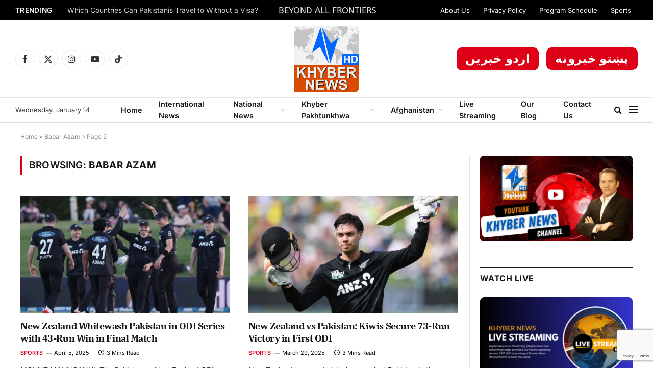

--- FILE ---
content_type: text/html; charset=utf-8
request_url: https://www.google.com/recaptcha/api2/anchor?ar=1&k=6Lc8-bcgAAAAAC5UbbuBaNh-iU_IP9XGVY8A0bex&co=aHR0cHM6Ly9raHliZXJuZXdzLnR2OjQ0Mw..&hl=en&v=9TiwnJFHeuIw_s0wSd3fiKfN&size=invisible&anchor-ms=20000&execute-ms=30000&cb=q2i4k7ps4ju4
body_size: 48141
content:
<!DOCTYPE HTML><html dir="ltr" lang="en"><head><meta http-equiv="Content-Type" content="text/html; charset=UTF-8">
<meta http-equiv="X-UA-Compatible" content="IE=edge">
<title>reCAPTCHA</title>
<style type="text/css">
/* cyrillic-ext */
@font-face {
  font-family: 'Roboto';
  font-style: normal;
  font-weight: 400;
  font-stretch: 100%;
  src: url(//fonts.gstatic.com/s/roboto/v48/KFO7CnqEu92Fr1ME7kSn66aGLdTylUAMa3GUBHMdazTgWw.woff2) format('woff2');
  unicode-range: U+0460-052F, U+1C80-1C8A, U+20B4, U+2DE0-2DFF, U+A640-A69F, U+FE2E-FE2F;
}
/* cyrillic */
@font-face {
  font-family: 'Roboto';
  font-style: normal;
  font-weight: 400;
  font-stretch: 100%;
  src: url(//fonts.gstatic.com/s/roboto/v48/KFO7CnqEu92Fr1ME7kSn66aGLdTylUAMa3iUBHMdazTgWw.woff2) format('woff2');
  unicode-range: U+0301, U+0400-045F, U+0490-0491, U+04B0-04B1, U+2116;
}
/* greek-ext */
@font-face {
  font-family: 'Roboto';
  font-style: normal;
  font-weight: 400;
  font-stretch: 100%;
  src: url(//fonts.gstatic.com/s/roboto/v48/KFO7CnqEu92Fr1ME7kSn66aGLdTylUAMa3CUBHMdazTgWw.woff2) format('woff2');
  unicode-range: U+1F00-1FFF;
}
/* greek */
@font-face {
  font-family: 'Roboto';
  font-style: normal;
  font-weight: 400;
  font-stretch: 100%;
  src: url(//fonts.gstatic.com/s/roboto/v48/KFO7CnqEu92Fr1ME7kSn66aGLdTylUAMa3-UBHMdazTgWw.woff2) format('woff2');
  unicode-range: U+0370-0377, U+037A-037F, U+0384-038A, U+038C, U+038E-03A1, U+03A3-03FF;
}
/* math */
@font-face {
  font-family: 'Roboto';
  font-style: normal;
  font-weight: 400;
  font-stretch: 100%;
  src: url(//fonts.gstatic.com/s/roboto/v48/KFO7CnqEu92Fr1ME7kSn66aGLdTylUAMawCUBHMdazTgWw.woff2) format('woff2');
  unicode-range: U+0302-0303, U+0305, U+0307-0308, U+0310, U+0312, U+0315, U+031A, U+0326-0327, U+032C, U+032F-0330, U+0332-0333, U+0338, U+033A, U+0346, U+034D, U+0391-03A1, U+03A3-03A9, U+03B1-03C9, U+03D1, U+03D5-03D6, U+03F0-03F1, U+03F4-03F5, U+2016-2017, U+2034-2038, U+203C, U+2040, U+2043, U+2047, U+2050, U+2057, U+205F, U+2070-2071, U+2074-208E, U+2090-209C, U+20D0-20DC, U+20E1, U+20E5-20EF, U+2100-2112, U+2114-2115, U+2117-2121, U+2123-214F, U+2190, U+2192, U+2194-21AE, U+21B0-21E5, U+21F1-21F2, U+21F4-2211, U+2213-2214, U+2216-22FF, U+2308-230B, U+2310, U+2319, U+231C-2321, U+2336-237A, U+237C, U+2395, U+239B-23B7, U+23D0, U+23DC-23E1, U+2474-2475, U+25AF, U+25B3, U+25B7, U+25BD, U+25C1, U+25CA, U+25CC, U+25FB, U+266D-266F, U+27C0-27FF, U+2900-2AFF, U+2B0E-2B11, U+2B30-2B4C, U+2BFE, U+3030, U+FF5B, U+FF5D, U+1D400-1D7FF, U+1EE00-1EEFF;
}
/* symbols */
@font-face {
  font-family: 'Roboto';
  font-style: normal;
  font-weight: 400;
  font-stretch: 100%;
  src: url(//fonts.gstatic.com/s/roboto/v48/KFO7CnqEu92Fr1ME7kSn66aGLdTylUAMaxKUBHMdazTgWw.woff2) format('woff2');
  unicode-range: U+0001-000C, U+000E-001F, U+007F-009F, U+20DD-20E0, U+20E2-20E4, U+2150-218F, U+2190, U+2192, U+2194-2199, U+21AF, U+21E6-21F0, U+21F3, U+2218-2219, U+2299, U+22C4-22C6, U+2300-243F, U+2440-244A, U+2460-24FF, U+25A0-27BF, U+2800-28FF, U+2921-2922, U+2981, U+29BF, U+29EB, U+2B00-2BFF, U+4DC0-4DFF, U+FFF9-FFFB, U+10140-1018E, U+10190-1019C, U+101A0, U+101D0-101FD, U+102E0-102FB, U+10E60-10E7E, U+1D2C0-1D2D3, U+1D2E0-1D37F, U+1F000-1F0FF, U+1F100-1F1AD, U+1F1E6-1F1FF, U+1F30D-1F30F, U+1F315, U+1F31C, U+1F31E, U+1F320-1F32C, U+1F336, U+1F378, U+1F37D, U+1F382, U+1F393-1F39F, U+1F3A7-1F3A8, U+1F3AC-1F3AF, U+1F3C2, U+1F3C4-1F3C6, U+1F3CA-1F3CE, U+1F3D4-1F3E0, U+1F3ED, U+1F3F1-1F3F3, U+1F3F5-1F3F7, U+1F408, U+1F415, U+1F41F, U+1F426, U+1F43F, U+1F441-1F442, U+1F444, U+1F446-1F449, U+1F44C-1F44E, U+1F453, U+1F46A, U+1F47D, U+1F4A3, U+1F4B0, U+1F4B3, U+1F4B9, U+1F4BB, U+1F4BF, U+1F4C8-1F4CB, U+1F4D6, U+1F4DA, U+1F4DF, U+1F4E3-1F4E6, U+1F4EA-1F4ED, U+1F4F7, U+1F4F9-1F4FB, U+1F4FD-1F4FE, U+1F503, U+1F507-1F50B, U+1F50D, U+1F512-1F513, U+1F53E-1F54A, U+1F54F-1F5FA, U+1F610, U+1F650-1F67F, U+1F687, U+1F68D, U+1F691, U+1F694, U+1F698, U+1F6AD, U+1F6B2, U+1F6B9-1F6BA, U+1F6BC, U+1F6C6-1F6CF, U+1F6D3-1F6D7, U+1F6E0-1F6EA, U+1F6F0-1F6F3, U+1F6F7-1F6FC, U+1F700-1F7FF, U+1F800-1F80B, U+1F810-1F847, U+1F850-1F859, U+1F860-1F887, U+1F890-1F8AD, U+1F8B0-1F8BB, U+1F8C0-1F8C1, U+1F900-1F90B, U+1F93B, U+1F946, U+1F984, U+1F996, U+1F9E9, U+1FA00-1FA6F, U+1FA70-1FA7C, U+1FA80-1FA89, U+1FA8F-1FAC6, U+1FACE-1FADC, U+1FADF-1FAE9, U+1FAF0-1FAF8, U+1FB00-1FBFF;
}
/* vietnamese */
@font-face {
  font-family: 'Roboto';
  font-style: normal;
  font-weight: 400;
  font-stretch: 100%;
  src: url(//fonts.gstatic.com/s/roboto/v48/KFO7CnqEu92Fr1ME7kSn66aGLdTylUAMa3OUBHMdazTgWw.woff2) format('woff2');
  unicode-range: U+0102-0103, U+0110-0111, U+0128-0129, U+0168-0169, U+01A0-01A1, U+01AF-01B0, U+0300-0301, U+0303-0304, U+0308-0309, U+0323, U+0329, U+1EA0-1EF9, U+20AB;
}
/* latin-ext */
@font-face {
  font-family: 'Roboto';
  font-style: normal;
  font-weight: 400;
  font-stretch: 100%;
  src: url(//fonts.gstatic.com/s/roboto/v48/KFO7CnqEu92Fr1ME7kSn66aGLdTylUAMa3KUBHMdazTgWw.woff2) format('woff2');
  unicode-range: U+0100-02BA, U+02BD-02C5, U+02C7-02CC, U+02CE-02D7, U+02DD-02FF, U+0304, U+0308, U+0329, U+1D00-1DBF, U+1E00-1E9F, U+1EF2-1EFF, U+2020, U+20A0-20AB, U+20AD-20C0, U+2113, U+2C60-2C7F, U+A720-A7FF;
}
/* latin */
@font-face {
  font-family: 'Roboto';
  font-style: normal;
  font-weight: 400;
  font-stretch: 100%;
  src: url(//fonts.gstatic.com/s/roboto/v48/KFO7CnqEu92Fr1ME7kSn66aGLdTylUAMa3yUBHMdazQ.woff2) format('woff2');
  unicode-range: U+0000-00FF, U+0131, U+0152-0153, U+02BB-02BC, U+02C6, U+02DA, U+02DC, U+0304, U+0308, U+0329, U+2000-206F, U+20AC, U+2122, U+2191, U+2193, U+2212, U+2215, U+FEFF, U+FFFD;
}
/* cyrillic-ext */
@font-face {
  font-family: 'Roboto';
  font-style: normal;
  font-weight: 500;
  font-stretch: 100%;
  src: url(//fonts.gstatic.com/s/roboto/v48/KFO7CnqEu92Fr1ME7kSn66aGLdTylUAMa3GUBHMdazTgWw.woff2) format('woff2');
  unicode-range: U+0460-052F, U+1C80-1C8A, U+20B4, U+2DE0-2DFF, U+A640-A69F, U+FE2E-FE2F;
}
/* cyrillic */
@font-face {
  font-family: 'Roboto';
  font-style: normal;
  font-weight: 500;
  font-stretch: 100%;
  src: url(//fonts.gstatic.com/s/roboto/v48/KFO7CnqEu92Fr1ME7kSn66aGLdTylUAMa3iUBHMdazTgWw.woff2) format('woff2');
  unicode-range: U+0301, U+0400-045F, U+0490-0491, U+04B0-04B1, U+2116;
}
/* greek-ext */
@font-face {
  font-family: 'Roboto';
  font-style: normal;
  font-weight: 500;
  font-stretch: 100%;
  src: url(//fonts.gstatic.com/s/roboto/v48/KFO7CnqEu92Fr1ME7kSn66aGLdTylUAMa3CUBHMdazTgWw.woff2) format('woff2');
  unicode-range: U+1F00-1FFF;
}
/* greek */
@font-face {
  font-family: 'Roboto';
  font-style: normal;
  font-weight: 500;
  font-stretch: 100%;
  src: url(//fonts.gstatic.com/s/roboto/v48/KFO7CnqEu92Fr1ME7kSn66aGLdTylUAMa3-UBHMdazTgWw.woff2) format('woff2');
  unicode-range: U+0370-0377, U+037A-037F, U+0384-038A, U+038C, U+038E-03A1, U+03A3-03FF;
}
/* math */
@font-face {
  font-family: 'Roboto';
  font-style: normal;
  font-weight: 500;
  font-stretch: 100%;
  src: url(//fonts.gstatic.com/s/roboto/v48/KFO7CnqEu92Fr1ME7kSn66aGLdTylUAMawCUBHMdazTgWw.woff2) format('woff2');
  unicode-range: U+0302-0303, U+0305, U+0307-0308, U+0310, U+0312, U+0315, U+031A, U+0326-0327, U+032C, U+032F-0330, U+0332-0333, U+0338, U+033A, U+0346, U+034D, U+0391-03A1, U+03A3-03A9, U+03B1-03C9, U+03D1, U+03D5-03D6, U+03F0-03F1, U+03F4-03F5, U+2016-2017, U+2034-2038, U+203C, U+2040, U+2043, U+2047, U+2050, U+2057, U+205F, U+2070-2071, U+2074-208E, U+2090-209C, U+20D0-20DC, U+20E1, U+20E5-20EF, U+2100-2112, U+2114-2115, U+2117-2121, U+2123-214F, U+2190, U+2192, U+2194-21AE, U+21B0-21E5, U+21F1-21F2, U+21F4-2211, U+2213-2214, U+2216-22FF, U+2308-230B, U+2310, U+2319, U+231C-2321, U+2336-237A, U+237C, U+2395, U+239B-23B7, U+23D0, U+23DC-23E1, U+2474-2475, U+25AF, U+25B3, U+25B7, U+25BD, U+25C1, U+25CA, U+25CC, U+25FB, U+266D-266F, U+27C0-27FF, U+2900-2AFF, U+2B0E-2B11, U+2B30-2B4C, U+2BFE, U+3030, U+FF5B, U+FF5D, U+1D400-1D7FF, U+1EE00-1EEFF;
}
/* symbols */
@font-face {
  font-family: 'Roboto';
  font-style: normal;
  font-weight: 500;
  font-stretch: 100%;
  src: url(//fonts.gstatic.com/s/roboto/v48/KFO7CnqEu92Fr1ME7kSn66aGLdTylUAMaxKUBHMdazTgWw.woff2) format('woff2');
  unicode-range: U+0001-000C, U+000E-001F, U+007F-009F, U+20DD-20E0, U+20E2-20E4, U+2150-218F, U+2190, U+2192, U+2194-2199, U+21AF, U+21E6-21F0, U+21F3, U+2218-2219, U+2299, U+22C4-22C6, U+2300-243F, U+2440-244A, U+2460-24FF, U+25A0-27BF, U+2800-28FF, U+2921-2922, U+2981, U+29BF, U+29EB, U+2B00-2BFF, U+4DC0-4DFF, U+FFF9-FFFB, U+10140-1018E, U+10190-1019C, U+101A0, U+101D0-101FD, U+102E0-102FB, U+10E60-10E7E, U+1D2C0-1D2D3, U+1D2E0-1D37F, U+1F000-1F0FF, U+1F100-1F1AD, U+1F1E6-1F1FF, U+1F30D-1F30F, U+1F315, U+1F31C, U+1F31E, U+1F320-1F32C, U+1F336, U+1F378, U+1F37D, U+1F382, U+1F393-1F39F, U+1F3A7-1F3A8, U+1F3AC-1F3AF, U+1F3C2, U+1F3C4-1F3C6, U+1F3CA-1F3CE, U+1F3D4-1F3E0, U+1F3ED, U+1F3F1-1F3F3, U+1F3F5-1F3F7, U+1F408, U+1F415, U+1F41F, U+1F426, U+1F43F, U+1F441-1F442, U+1F444, U+1F446-1F449, U+1F44C-1F44E, U+1F453, U+1F46A, U+1F47D, U+1F4A3, U+1F4B0, U+1F4B3, U+1F4B9, U+1F4BB, U+1F4BF, U+1F4C8-1F4CB, U+1F4D6, U+1F4DA, U+1F4DF, U+1F4E3-1F4E6, U+1F4EA-1F4ED, U+1F4F7, U+1F4F9-1F4FB, U+1F4FD-1F4FE, U+1F503, U+1F507-1F50B, U+1F50D, U+1F512-1F513, U+1F53E-1F54A, U+1F54F-1F5FA, U+1F610, U+1F650-1F67F, U+1F687, U+1F68D, U+1F691, U+1F694, U+1F698, U+1F6AD, U+1F6B2, U+1F6B9-1F6BA, U+1F6BC, U+1F6C6-1F6CF, U+1F6D3-1F6D7, U+1F6E0-1F6EA, U+1F6F0-1F6F3, U+1F6F7-1F6FC, U+1F700-1F7FF, U+1F800-1F80B, U+1F810-1F847, U+1F850-1F859, U+1F860-1F887, U+1F890-1F8AD, U+1F8B0-1F8BB, U+1F8C0-1F8C1, U+1F900-1F90B, U+1F93B, U+1F946, U+1F984, U+1F996, U+1F9E9, U+1FA00-1FA6F, U+1FA70-1FA7C, U+1FA80-1FA89, U+1FA8F-1FAC6, U+1FACE-1FADC, U+1FADF-1FAE9, U+1FAF0-1FAF8, U+1FB00-1FBFF;
}
/* vietnamese */
@font-face {
  font-family: 'Roboto';
  font-style: normal;
  font-weight: 500;
  font-stretch: 100%;
  src: url(//fonts.gstatic.com/s/roboto/v48/KFO7CnqEu92Fr1ME7kSn66aGLdTylUAMa3OUBHMdazTgWw.woff2) format('woff2');
  unicode-range: U+0102-0103, U+0110-0111, U+0128-0129, U+0168-0169, U+01A0-01A1, U+01AF-01B0, U+0300-0301, U+0303-0304, U+0308-0309, U+0323, U+0329, U+1EA0-1EF9, U+20AB;
}
/* latin-ext */
@font-face {
  font-family: 'Roboto';
  font-style: normal;
  font-weight: 500;
  font-stretch: 100%;
  src: url(//fonts.gstatic.com/s/roboto/v48/KFO7CnqEu92Fr1ME7kSn66aGLdTylUAMa3KUBHMdazTgWw.woff2) format('woff2');
  unicode-range: U+0100-02BA, U+02BD-02C5, U+02C7-02CC, U+02CE-02D7, U+02DD-02FF, U+0304, U+0308, U+0329, U+1D00-1DBF, U+1E00-1E9F, U+1EF2-1EFF, U+2020, U+20A0-20AB, U+20AD-20C0, U+2113, U+2C60-2C7F, U+A720-A7FF;
}
/* latin */
@font-face {
  font-family: 'Roboto';
  font-style: normal;
  font-weight: 500;
  font-stretch: 100%;
  src: url(//fonts.gstatic.com/s/roboto/v48/KFO7CnqEu92Fr1ME7kSn66aGLdTylUAMa3yUBHMdazQ.woff2) format('woff2');
  unicode-range: U+0000-00FF, U+0131, U+0152-0153, U+02BB-02BC, U+02C6, U+02DA, U+02DC, U+0304, U+0308, U+0329, U+2000-206F, U+20AC, U+2122, U+2191, U+2193, U+2212, U+2215, U+FEFF, U+FFFD;
}
/* cyrillic-ext */
@font-face {
  font-family: 'Roboto';
  font-style: normal;
  font-weight: 900;
  font-stretch: 100%;
  src: url(//fonts.gstatic.com/s/roboto/v48/KFO7CnqEu92Fr1ME7kSn66aGLdTylUAMa3GUBHMdazTgWw.woff2) format('woff2');
  unicode-range: U+0460-052F, U+1C80-1C8A, U+20B4, U+2DE0-2DFF, U+A640-A69F, U+FE2E-FE2F;
}
/* cyrillic */
@font-face {
  font-family: 'Roboto';
  font-style: normal;
  font-weight: 900;
  font-stretch: 100%;
  src: url(//fonts.gstatic.com/s/roboto/v48/KFO7CnqEu92Fr1ME7kSn66aGLdTylUAMa3iUBHMdazTgWw.woff2) format('woff2');
  unicode-range: U+0301, U+0400-045F, U+0490-0491, U+04B0-04B1, U+2116;
}
/* greek-ext */
@font-face {
  font-family: 'Roboto';
  font-style: normal;
  font-weight: 900;
  font-stretch: 100%;
  src: url(//fonts.gstatic.com/s/roboto/v48/KFO7CnqEu92Fr1ME7kSn66aGLdTylUAMa3CUBHMdazTgWw.woff2) format('woff2');
  unicode-range: U+1F00-1FFF;
}
/* greek */
@font-face {
  font-family: 'Roboto';
  font-style: normal;
  font-weight: 900;
  font-stretch: 100%;
  src: url(//fonts.gstatic.com/s/roboto/v48/KFO7CnqEu92Fr1ME7kSn66aGLdTylUAMa3-UBHMdazTgWw.woff2) format('woff2');
  unicode-range: U+0370-0377, U+037A-037F, U+0384-038A, U+038C, U+038E-03A1, U+03A3-03FF;
}
/* math */
@font-face {
  font-family: 'Roboto';
  font-style: normal;
  font-weight: 900;
  font-stretch: 100%;
  src: url(//fonts.gstatic.com/s/roboto/v48/KFO7CnqEu92Fr1ME7kSn66aGLdTylUAMawCUBHMdazTgWw.woff2) format('woff2');
  unicode-range: U+0302-0303, U+0305, U+0307-0308, U+0310, U+0312, U+0315, U+031A, U+0326-0327, U+032C, U+032F-0330, U+0332-0333, U+0338, U+033A, U+0346, U+034D, U+0391-03A1, U+03A3-03A9, U+03B1-03C9, U+03D1, U+03D5-03D6, U+03F0-03F1, U+03F4-03F5, U+2016-2017, U+2034-2038, U+203C, U+2040, U+2043, U+2047, U+2050, U+2057, U+205F, U+2070-2071, U+2074-208E, U+2090-209C, U+20D0-20DC, U+20E1, U+20E5-20EF, U+2100-2112, U+2114-2115, U+2117-2121, U+2123-214F, U+2190, U+2192, U+2194-21AE, U+21B0-21E5, U+21F1-21F2, U+21F4-2211, U+2213-2214, U+2216-22FF, U+2308-230B, U+2310, U+2319, U+231C-2321, U+2336-237A, U+237C, U+2395, U+239B-23B7, U+23D0, U+23DC-23E1, U+2474-2475, U+25AF, U+25B3, U+25B7, U+25BD, U+25C1, U+25CA, U+25CC, U+25FB, U+266D-266F, U+27C0-27FF, U+2900-2AFF, U+2B0E-2B11, U+2B30-2B4C, U+2BFE, U+3030, U+FF5B, U+FF5D, U+1D400-1D7FF, U+1EE00-1EEFF;
}
/* symbols */
@font-face {
  font-family: 'Roboto';
  font-style: normal;
  font-weight: 900;
  font-stretch: 100%;
  src: url(//fonts.gstatic.com/s/roboto/v48/KFO7CnqEu92Fr1ME7kSn66aGLdTylUAMaxKUBHMdazTgWw.woff2) format('woff2');
  unicode-range: U+0001-000C, U+000E-001F, U+007F-009F, U+20DD-20E0, U+20E2-20E4, U+2150-218F, U+2190, U+2192, U+2194-2199, U+21AF, U+21E6-21F0, U+21F3, U+2218-2219, U+2299, U+22C4-22C6, U+2300-243F, U+2440-244A, U+2460-24FF, U+25A0-27BF, U+2800-28FF, U+2921-2922, U+2981, U+29BF, U+29EB, U+2B00-2BFF, U+4DC0-4DFF, U+FFF9-FFFB, U+10140-1018E, U+10190-1019C, U+101A0, U+101D0-101FD, U+102E0-102FB, U+10E60-10E7E, U+1D2C0-1D2D3, U+1D2E0-1D37F, U+1F000-1F0FF, U+1F100-1F1AD, U+1F1E6-1F1FF, U+1F30D-1F30F, U+1F315, U+1F31C, U+1F31E, U+1F320-1F32C, U+1F336, U+1F378, U+1F37D, U+1F382, U+1F393-1F39F, U+1F3A7-1F3A8, U+1F3AC-1F3AF, U+1F3C2, U+1F3C4-1F3C6, U+1F3CA-1F3CE, U+1F3D4-1F3E0, U+1F3ED, U+1F3F1-1F3F3, U+1F3F5-1F3F7, U+1F408, U+1F415, U+1F41F, U+1F426, U+1F43F, U+1F441-1F442, U+1F444, U+1F446-1F449, U+1F44C-1F44E, U+1F453, U+1F46A, U+1F47D, U+1F4A3, U+1F4B0, U+1F4B3, U+1F4B9, U+1F4BB, U+1F4BF, U+1F4C8-1F4CB, U+1F4D6, U+1F4DA, U+1F4DF, U+1F4E3-1F4E6, U+1F4EA-1F4ED, U+1F4F7, U+1F4F9-1F4FB, U+1F4FD-1F4FE, U+1F503, U+1F507-1F50B, U+1F50D, U+1F512-1F513, U+1F53E-1F54A, U+1F54F-1F5FA, U+1F610, U+1F650-1F67F, U+1F687, U+1F68D, U+1F691, U+1F694, U+1F698, U+1F6AD, U+1F6B2, U+1F6B9-1F6BA, U+1F6BC, U+1F6C6-1F6CF, U+1F6D3-1F6D7, U+1F6E0-1F6EA, U+1F6F0-1F6F3, U+1F6F7-1F6FC, U+1F700-1F7FF, U+1F800-1F80B, U+1F810-1F847, U+1F850-1F859, U+1F860-1F887, U+1F890-1F8AD, U+1F8B0-1F8BB, U+1F8C0-1F8C1, U+1F900-1F90B, U+1F93B, U+1F946, U+1F984, U+1F996, U+1F9E9, U+1FA00-1FA6F, U+1FA70-1FA7C, U+1FA80-1FA89, U+1FA8F-1FAC6, U+1FACE-1FADC, U+1FADF-1FAE9, U+1FAF0-1FAF8, U+1FB00-1FBFF;
}
/* vietnamese */
@font-face {
  font-family: 'Roboto';
  font-style: normal;
  font-weight: 900;
  font-stretch: 100%;
  src: url(//fonts.gstatic.com/s/roboto/v48/KFO7CnqEu92Fr1ME7kSn66aGLdTylUAMa3OUBHMdazTgWw.woff2) format('woff2');
  unicode-range: U+0102-0103, U+0110-0111, U+0128-0129, U+0168-0169, U+01A0-01A1, U+01AF-01B0, U+0300-0301, U+0303-0304, U+0308-0309, U+0323, U+0329, U+1EA0-1EF9, U+20AB;
}
/* latin-ext */
@font-face {
  font-family: 'Roboto';
  font-style: normal;
  font-weight: 900;
  font-stretch: 100%;
  src: url(//fonts.gstatic.com/s/roboto/v48/KFO7CnqEu92Fr1ME7kSn66aGLdTylUAMa3KUBHMdazTgWw.woff2) format('woff2');
  unicode-range: U+0100-02BA, U+02BD-02C5, U+02C7-02CC, U+02CE-02D7, U+02DD-02FF, U+0304, U+0308, U+0329, U+1D00-1DBF, U+1E00-1E9F, U+1EF2-1EFF, U+2020, U+20A0-20AB, U+20AD-20C0, U+2113, U+2C60-2C7F, U+A720-A7FF;
}
/* latin */
@font-face {
  font-family: 'Roboto';
  font-style: normal;
  font-weight: 900;
  font-stretch: 100%;
  src: url(//fonts.gstatic.com/s/roboto/v48/KFO7CnqEu92Fr1ME7kSn66aGLdTylUAMa3yUBHMdazQ.woff2) format('woff2');
  unicode-range: U+0000-00FF, U+0131, U+0152-0153, U+02BB-02BC, U+02C6, U+02DA, U+02DC, U+0304, U+0308, U+0329, U+2000-206F, U+20AC, U+2122, U+2191, U+2193, U+2212, U+2215, U+FEFF, U+FFFD;
}

</style>
<link rel="stylesheet" type="text/css" href="https://www.gstatic.com/recaptcha/releases/9TiwnJFHeuIw_s0wSd3fiKfN/styles__ltr.css">
<script nonce="zPhL6gBiBCzH0_BRTd2V0w" type="text/javascript">window['__recaptcha_api'] = 'https://www.google.com/recaptcha/api2/';</script>
<script type="text/javascript" src="https://www.gstatic.com/recaptcha/releases/9TiwnJFHeuIw_s0wSd3fiKfN/recaptcha__en.js" nonce="zPhL6gBiBCzH0_BRTd2V0w">
      
    </script></head>
<body><div id="rc-anchor-alert" class="rc-anchor-alert"></div>
<input type="hidden" id="recaptcha-token" value="[base64]">
<script type="text/javascript" nonce="zPhL6gBiBCzH0_BRTd2V0w">
      recaptcha.anchor.Main.init("[\x22ainput\x22,[\x22bgdata\x22,\x22\x22,\[base64]/[base64]/bmV3IFpbdF0obVswXSk6Sz09Mj9uZXcgWlt0XShtWzBdLG1bMV0pOks9PTM/bmV3IFpbdF0obVswXSxtWzFdLG1bMl0pOks9PTQ/[base64]/[base64]/[base64]/[base64]/[base64]/[base64]/[base64]/[base64]/[base64]/[base64]/[base64]/[base64]/[base64]/[base64]\\u003d\\u003d\x22,\[base64]\\u003d\x22,\x22w5PDnMOLwpHCsnrDnMKfU8OFK8K7wpDCkMKFw63CpMK9w4nCgMKfwp9bbjYMwpHDmEzClzpHV8KcYsKxwpDCl8OYw4cJwpzCg8KNw5U/UiVzDzZcwrNNw57DlsOMSMKUEQDCg8KVwpfDpsOvPMO1ZMOQBMKiWsKyeAXDjxbCuwPDsmnCgsOXCyjDll7DsMKjw5Eiwq/DrRN+wpfDhMOHacK6cEFHcFM3w4hbd8KdwqnDt0FDIcKtwrQzw74dE2zChXpRa2wBJCvCpHBjejDDkATDg1RJw5HDjWd3w4bCr8KaX3tVwrPChcKMw4FBw5djw6R4WsOpwrzCpA/DrkfCrF1Tw7TDn2zDicK9wpIqwo0vSsKxwprCjMOLwqJ9w5kJw5fDngvCkidcWDnCrcOLw4HCkMK/DcOYw6/[base64]/[base64]/Ci8O0b03Dn0UlwpNtwp5zwpQ8woAzwp8pT2zDs0nDtsOTCR4WIBDCi8KMwqk4PmfCrcOrSSnCqTnDpMK6M8KzBsKAGMOJw6ZwwrvDs1vCpgzDuDwxw6rCpcKyUxxiw6dgesODQMOcw6J/JsOGJ09wQHNNwoYECwvCtwDCoMOmRHfDu8Oxwq/DrMKaJwIYwrjCnMOnw6nCqVfCgBUQbhJHPsKkJMOpMcOrRcKIwoQRwpnCgcOtIsKeah3DnQgTwq45ccKkwpzDssKtwp8wwpNWNG7CuXPCuDrDrUvCnx9Bwo0jHTc9IGVow7Y/RsKCwqrDgF3Ct8O8HnrDiArCjRPCk1hsck8wQSkhw51WE8KwUMOfw55VTGHCs8OZw7TDtQXCuMOeXxtBKzfDv8Kfwr0Ew6Q+wrHDgnlDRMKkDcKWTl3CrHoSwrLDjsO+wrgrwqdKRsOjw45Jw7IOwoEVdcKbw6/DqMKFFsOpBVTCoihqwr7CugDDocK3w6kJEMKhw5/[base64]/CqR4BU8KUwq/CvyE2JhLDjhAdwpVQPsKacHR5U1vDrEVow4tmwr/DiCnDhA4RwoECGF/ChErCuMOMwpxzQ0TDocKPwoDCtcO/[base64]/MX/DtCHCrGtjw4YuQS/DtcOMwrZ3CcKWw43DmGnDq3XCkhcsAMOtd8K+VsOJO300P0cTwrV1wrzCtwotO8KPwoLDhMKDw4cgSMKRasKBwqpDwowZEsKnw7/DplPCt2fCssOeYlTCrsKpSMOgwrTCqGRHO2vDuXfCjMOew4x9GMO0PcKvwpI1w4xIW1/CqMO8H8K4Ihlew6nDoVQZw4d6XFbChBJ8wrhjwrtjwoU9QiXCoRnCqsOzwqTCm8OCw67CpXDChMO0wrBcw5B9w4Eke8K5fsORbcKJVijCisOTw4nClQHCuMKjwoMuw4zCsGPDi8KLwrvDisOdwoTCucOnVMKMIsOieEQIwp8Cw4FsFFDCjlnDnG/CusOEwoAmeMOsdX0MwoM4K8OUWiAFw4XCi8Kiw7bChsKMw7Emb8OBwpfDpSjDgMO1XsOCDBvClsO+ShDCqMKqw7Zcwr7CtMOfwrAeHAbCvcK+SAcOw5bCuxxiw6/DtyZ3Wl0Gw6dxwpxETsO6LUrCq3rDqcOCwrrCgCtgw7zDqsKtw4jCkMOIWMOHd1TCjMKswqLClcOuw4hqwpLCpx0uXmNVw6zDj8KSLCM6PsKaw5ZuXnzChsO0Pk7CjkJhwoIdwqJOw6diNCQhw6fDhcKeQhHDrToIwo3ChBNtYMKYw5DClsKPw6lFw71YecOtAm/[base64]/[base64]/DhsORZGIpwrFgw79zfMKOKFDCjEXCsMKRfU5QPRPDicKlXHnCsDE/[base64]/CuRI8w4pTUcKlwq1/QsOMFAJVZlQ7DsOjwpfDjgZWFsOMwq4gX8KLXcODwoXDp3Bxw7TDq8OAw5BLw4s4BsOCwprCvFfCmMOMwpzCicObcsONDQzCnBPDnTbCkMK1w4LDsMOVw6YVwqM4w6rCqFbDocOOw7XDmAvDh8O/PX4QwrEtw6hTdsKMwr4fXMKVwrTDiSvDiXLDjDJ7w6BAwpHDvk/[base64]/CmTTDtiNTbwvCg2XDn8K2w4tQwq7DugPCgjwXwrbCvcK1w47CtFYQwo/[base64]/CrsOsccKhHFInHcKmwroWw6YhQcKuA8OJPCjDkcK8ZmYlwrDCsnt2DMOawqvCtsOLw77Cs8Kiw6RzwoQwwq1Qw7o3w4/[base64]/WzUaRBTCimguw4fDucO9w6bCusK8UsOBdsOew7FTwqBNaW3ClRIPKWgrw5fDvy0/w5jDi8KVw4A6QD11wpTCsMKxZm/[base64]/Dv8O9w40hw6DCq8OId03DnUtGwrnDlWpbIsKmw4B1wqXCrwPCplpbUiY4w6XCmMObw5ZowoEIw7zDrsKTEATDgsK9woo7wrwPPMOaaEjCkMODwr/CtsO/wrnDuCYqw5nDmwcYwpEPU0PCn8KydhBCcBgUA8OgccO6L0p/CMK+w6DDoUVxwrUGO0nDlEpXw67CtVvDgMKHLzhKw7bCgXJdwrjCpQ5DSFHDvTzCtDTCtsOtwqbDr8OJU0PDiSfDqMOaBx9Ow5XCm1FHwrU/a8KzPsOoXSB7wo9ge8KaEzcgwrc9w53DosKrG8K4RAnCoFTChF/Dt3LDt8Onw4PDmsO2wpVJMsOfBwhTeWoUECnCmEbCiw3CkkPDmVAyAsKQMsK0wobCoRfDj1LDh8KbRDTDrMK3BMKYwo/[base64]/DrBRxch8MKBLChyvCvcKrdThhwq3CqcK6CjJ/N8OuHAwVwpJMwopUK8KXwoXClQ4mw5Y5BX7DvmDCj8Ocw5YrJsO6UcOPwqMIfQPDrsKkwpDCiMOPw6HCp8K3YDzCq8K2LcKSw40QeFkeLxrCnMOKw7LDhMKdw4HDl2piXWRxGlXDgMOOEMKxCsK1w7/Dm8OBw7FObsKCdMKbw4TDpMO2wo/CnyIYPsKMDwYUIcK3w6oYesKFScKAw5nCqMKhSj4rE0LDu8KrWcK9E0UZDn7Dh8OWLzx1JktLwos3w5JbHcOMwp4bw67DjQg7YljClMO4w74bw6VZLxUGwpLDtMK9NsOgdivCjsKGw4/Cg8K8wrjDgMKYworDvibDg8K0w4MQwrnCusKgTVDCmThfXsOzwo3Dr8O/w5QCwoRNDsOhwr5zFMO4WMOOwoHDvTklwoHDgMO6csK0wp53LVwWwrJDw7XCrMOpwovClQnCqMOYVgPDnsOOwozDrWMFw5cOwqpGUsOIw4YqwrTCslsOYSFdwqXCjUXCoFZfwoEywozCtcKfLcKHw7MLw6RKVcOywqRJwrYpw6bDr1PCn8KSw7ZGFDpBw6F2AS/DpkzDrWV5Bg19w7xnEUBywpR9DsOpcsKrwofDqG7DvcKywq7DscKzwrZYXizClEZFw60uF8OYwpnCllF6GUTCu8KkGcOyDRRww4/CskzCg1JOwqdhw47CsMOxchx/CUxNR8O5QsKkXcOCw5rCicKHw4kQwo8iDmjCpsOmeTNDw6DCtcKqEzo1GsKbD3PCq1EHwrUIHMOGw6oBwp1iInZBKwcaw4wuLsKZw7bDjXwKRADDg8K/cHXDpcOyw613Zid/Dw3DhUbCkMKHw6PDmsKLD8Ouw5EJw6jDi8KoI8ORLsO/DVwww4RRN8OkwoZvw5nDlXDCusKHIsKKwqvCm33DtWPCpcOcU3tNwo85TDnCpE/DmhDDuMKTDyoxw4fDokvDrsKHw7nDhsK1LiQLbMKdwqzCmT7DgcKaK0Niw7tfw57DtUXCrSNDG8K6w6HCoMO7Y2DCm8ODHwTCtMOMEBXCjMOKGmTCj25pbsKVVMKYwoTCpsOaw4fDqVvDkcOawohvX8Kmwrp8wqPDiX3CuTXCnsOMHzXDozfCrMOUc3/DiMOQw5XDtGt/fcOvXDzDmMKVfsOTf8Oswo8fwpwtwprCkMK9w5nDk8KUwp1/[base64]/woZnJMOvw5YBeT8kwpQ5w73ChMOZP8KZw6zDocOSw4jCrsOGeW8pHSDCqDdUL8OVwrrDpgbDkjjDuF7CqMOxwosMIC/DgnnDr8K2fsO4woApw5c6wqfChcOdwowwbQXClUxMdGdfwrrChMKGVcOnwojCr31Pwo0qQCDDrMKlA8O9dcKlOcKLw6/CmDJmw47CicOpwrgWw5zCj3/DhMKKMsOQw6h9wpbCvwrClxkIGDDDgcKSw7JDE3HCvELClsO6IUTCqXlNGm3DqxrDn8KSw5cDbW5OVcOuwprCnzBBw7HCr8O1w6gywoVWw7dWwp4iPMKmwp/CtMORwrAySzJ+YcKReHrDkMOiAsKpw4kzw44Nw6tfRlJ7wrfCrMOEw53DjlQ0w4NFwpdhwrp/wrjCmnvCjw/[base64]/[base64]/[base64]/w7R6QA8eWcO4wq7CtyjDtDrCt8OxEcK9wqLCvVHCkMKmFMKpw4cbHBp4bsOLw7BLHRDDs8O7VsKfw4TDuHU9RDnDtDkzwroVw6LCsFXCrSFEwoXDicKAwpU8wpLCrkgVDsOsbAc7wr9lAsK8IHjCh8KyP1TDoHsOw4p9XsKjecOyw4lTK8KYcj/[base64]/CnFLDpHgANi3CsD1Lw7DDi8O3LnwwCy56w6TCrsO/w7EYb8OWGsODImAUwo/DjsOOwqzCjsK4TRjCp8Kuw6RXwqbCqAUSK8KYwqJKJRnDv8OKEcO4MH3Cgn0LZFlMa8O2U8Kcwq4kJ8ONwrHCsRV5w5vCuMOnwqPCgcK+wpfCncKzQMKhWsORw5p6cMKBw6VoQMKhwojCmsO3ZcKDwpVDOMKswpU8woPClsKLVsOTDnzCqCYHZMK0w70/wphww4lzw7dewo3CrS5WRcKtWsKewqI1wrTCq8OwEMKNMRPCu8Kdw4jCq8KMwqEgdMKCw6vDvAsDGsKAwpMpUWlqTMOZwpVpHhBrwo4Xwpx3wqDDocKnw5Rhw5lww5XChgJzT8Knw5nCnsKSwpjDswHChsKjGWw4w78RBMKdwqt/D1PDlW/DqlQPwpnDlSDDsXDCtMKFZMO8w6VcwrDCpwbCoyfDh8KCJGrDgMOTR8KEw6/DlHdLCEzCocOLRXXCu2pMw6nDusOyfXLDn8ObwqQ1wrAbEsOhMcOtV2zCmzbCqBQOw710PHXCvsK1w43CgsOhw5DCqcODw50Bw7Fow4TClsK5wprCjcObw4Aqwp/CuT/Cm2ZWw7zDmMKOw7DDrMOfwo/[base64]/dW/DhhjCkAzDnC/[base64]/Dh8OwOsOowq9pVMOUw7Esw6PDosOQw44fw44xwp0Fc8K4w502CmrDiTxQwqJtw7LCo8OcN0gsQsKPTHnDrWvDjgxsT2g7wpp+w5nCoQbDvHPDjnBxw5TCr3vDoDFiwo07w4TCnxjDk8Kjw7c6C0Y+LsKdw5LDu8Opw5HDk8KcwrXCjmE5WsO/w6JYw6/DgcKsM2UjwqfDhWwwZ8Krw5LDocKbL8OFwoYCN8OxFcKndkt1w40KLMOPw4DDuw3Cq8KTcT4RMx4fw6jCjDBywqzDtTxzU8KnwrR1cMONwpXDiAjCiMOvwoXDikI6NynDtsK6BF/DkltoJyHCncOOwozDgsK1wojCpzHCh8KVKBnCusKKwpcVw6PDnWFsw45aHsKrI8K6wpPDv8K+Vhprw5PDtxQVbBYjY8KQw6ZsacOXwo/CoUzCkStvKsOFQwrDosKqwqrDqMOswpTDt34HSwZwHj0mFcOlw61BQm7DmcK7A8KDeRvCjBTCnyXCiMO8w5DClSjDrcKCwoDCoMOmMMOkPMOwanbCqX9hVMK4w5fDuMKRwp7DgcKNw55wwq13w53DisKlGsK5wp/CglXChcK+ZV/Du8OAwroBFjrCv8OgBsOoB8KVw5PCgcK9bUrCuA3DpcKnw4R4wqR1w54nZkV8fwBiwrjDjy7Dij05fjREwpdwVQp+FMOFBCBOw6AETRAgwpByfcKbKsOZTmTDpzzDj8KJw7vCqmLCv8OzYDFsLT/Cs8Kcw77DqsKWTMOJIMOKw7XCqEfDlMK/AUnCvsK5D8Orw7nCgsOTWifCpyrDu3HDl8OdR8Krc8OQWsOzwqgqE8OawoTCssO3fCnCvnMEw7LClwwSwogLwo7DgcKWw5N2DcOow4/ChlXDkkvCh8KXNHMgccO/w6fDpMKBJ0Bhw7fCp8KPwrBdN8O6w4nDvWtSw6jDgiw0wrTDjg05wq5MEsK4wrQsw6JoVcOSQGfCvC1ueMKBwp/[base64]/wo/Cr8K+NsO8wo4Sw5B+wqBIwoR1woDDklPDo27DhR/DrCrCohdREcOBB8KBWkfDtDnDtgZ/[base64]/DusK4wqEmw74QwoLDrw3CuBTCn8KfwqXDhh/[base64]/Cu8KTCxVNdMKvasKawpZlw4DCujxZMcOowoEPbifDjsKhw5nDm8Khwpogw6/Ch0k5RMK0woxPfDvDhMKhQ8KFwqXDn8OiY8KXbMKdwqxTdGwvwo/CtjEUDsOJwqDCsj00fMKswppEwqUsJzQ7wp98ZTk+w7NzwrpkSRRAw43DkcOiwq9JwqBrIC3DgMOxAlHDosK1JMO4wrTDvi5SAMKkwqccwpkcwpY3wogNMxLDmybDhMOoecOewp5NK8K6w6rDk8Oow6sbw70/Cg9JwoHCvMO6WyQYaVDCn8Omwr5mw5N2WSYcw5jCjcKBwoHCjknDusORwr0Rd8OQanBZBwNmwpPCtX/[base64]/CjsOia8KCw7bDjFPDrBHDlcOvU8KLHcKPORJNw5LDjEHDgsO/OsOFPcK0EyoDQsO9WcOpdFTDoxhbHcKFw7XDlMKvw6fCkWFfw4IjwrEJw6VxwoXDmhDDsjsgw4XDpDrDnMO7cAp9w6EDw7tEwrMcM8Kiw7YVIsKvw63CosKxQ8O0cyEAw6XCrsK5CiReOiHCqMKZw5rCowzDqxzDrsKHNhLCjMKQw4jCqFESTcKWw7N+QUxKTsOUwp/DjDfDkHcWwpJOScKEUBp9wqfDscOzWmslZibDrsOQMWfCkwTCqsK0RMOjUU4XwoFeWMKtwqfClR19B8OaYMKtFmjChsOnwphdwpPDh1/DhsOewqs/WjUBw5HDisKYwqNhw7lCFMOuURxBwoHDrcKQEQXDmivCpiZzTMOMw750H8O6eF5zw4/[base64]/[base64]/DicKVwqhpwpZaeRtTw4LCu1ZeTMOlwr7DisKfGsK7w6fDjsKEw5RtXgg4TcKtPcOFwqZCN8KVDsONL8KrwpPDllzDm3TCuMKvw6nCq8Ofw7ohacKtw5/CjkFGBGrCnQAhw6gXwrYmwp/ChArCscOAwp/[base64]/CoRbDgcOkwpDCh8K7wo8/AzfCnFNtMMOKRsKyesKuEcO6TMOXw65GEiXDtcKqfsOyWC4tJ8OBw78tw4/CisKcwpk8w73DncOkw7fDlmNUYxJEbBBRARbDs8KOw4DClcOcejZ8LBPCk8K+CnZPw4Z1X3law5QUUBl6BcKrw4HCriEddsOUaMO7OcKSwo1fw4vDgSNhw6PDjsOZecKuOcK/PMO9wrgQXXrCs3zCmMKleMOVIwnDuR82JzNew4kLw4TDtsOkw5V9VMKNwq9Dw5/CsjBnwrHDuQLDmcObOBNlwqolF25Cwq/CqF/DuMOdPsKBfnAaasOCw6DCuBjCj8OZf8Kxw7HDp1TDsHl7KsK3IWDCgcKYwokIwo7Cs0TDoGpQw4BRcSzDtMK9AcOAw5jDnyB1QiVbH8K5ecOoGhDCtMKdOMKGw49df8KswoldSsKSwp83dmLDj8Obw5/Ci8OPw6IMfiVTw5rDqw08T3jDpDgKwo4owo3DiHknwp4+DH54w6o6wonDncOkw5zDhyY2wpEjSMKJw7s/RMKrwr/CpMOwXsKjw70kb1cLw6bDlcOochbDhsKsw51Qw73DhwENwpFTMsKowqzDp8O4FMKICWzClxdkDFjCpsKaUlfDrUfCoMKvw77DmcKsw7ovcmXCv1HChgNFwoNCFsKiAsKJAB/Cr8KDwoVAwoJ6em3Cj0HCosKFShw1Oh4/dw7CsMKgw5Msw5jCrsOOwoQUWXomNWdLIcOZFMKfw5hZbMOXw4IowqoWw5fCgyXDqknCk8KgSVAUw4fCrwl3w67Dm8KRw7A0w7NDPMK0wqZtJsK8w6wXwo/DhcKRZMKuw7rCg8O7SMKWEMK8C8OnLyHCuwrDgiJuw77CoSoCP3nDp8OmccOyw5dPwqoaUMOPwq7DtcKlTRLDuiJ7wqrCrjzDlFRzwpl8wqPDiGICUFkdw4PDoxhXw4fDpMO5w4Umw6FGw6vDmcKGMw9gPVXDg3l1BcOpDMOXMFLCmsOuH09SwoXCg8KMw7/DhCTDucK9RwMaw5B/wr/ChGTDl8OmwpnCgsKhwrzDhsKfwqh1TcK2DHxtwrs/TGZJw7E/wrzCgMOlw69KUsK7LcOEDsKnTmzCrX/CjD8nw4/[base64]/CisKRA2LDlsKAB1UfSHRcwq/Cp23DigfDk3YOMcOzWynCkR50QsKhD8O5H8Ouw5LDo8KdKDMew6XClMOBw7onXzdxTHTCgQZWwqPCisKFUiHCrWdeSiTDu13CncKLER0/L1rDuB15wq0dw5vCnMOPw4rDkULDj8KgCsOBw4rCnTUhwpHClCnDvk4+D1/DoxBxwrUDHcO1wr81w5pmwoYgw5Qjw7t1EcK4w7tJw7/[base64]/CvjrDjsKsMD3Dqnh7wpHCkRrDkALCl8KBD0LDoH/CgMOCVWEGwrg7w70SYcOHSF1Lw6zDvVjCj8KdKF/CgU/CpzhEwpTDgWHCocOGwq/CphBATMKjd8Kpw7JoU8KQw4wyVsKNwqPClQZZTBA/IkvDv09jwpIAPEcbURl+w7EPwqnDtTVZOsOMSETDlQXCvAfDqsKQQcKEw7wbeRMcwqAvWHsDZMOETUULwprDihRDwrkwUcOSInAlC8OmwqbCkcKfwrLCncOYM8OFw40AW8KrwovDoMKzwqvDhEslHRTDomlxwoXDg2PDoRgRwrQWKMOvwp/DmMOsw4nCq8OqUnfDrSIlwrjDvMOvLcK1wq0Sw7XCnR3DgzzDoGvCoVFtfMO5ZCfDmQ9Bw5TDvH4cw7RMwpo+PWfDvsO3EMK/[base64]/Ds8OkLDrDtMOEwofCm8OXHnbCmMKwwovDo2TDjWPCucOdRCskXcKMw4h8w47CqH/DssObScKKfhDCqFrDusO1YMOeGRQXw4AGYMOSwqk/EcOnKAY8w4HCucOXwqAZwoI7ZXzDgg84woLDrsKCwrPCosKcwoBAEh/Cv8KbJV5Swp3DqMK2FzVSCcOgwo3CqDjDpsOpf2AkwpnCssO6O8OHa2TCmsOYw73DsMOlw6vDg0Zbw7lefCdRw61neWURE1/DpcOrI2PCjG/Cq1nDisOjKEHCn8KGEhjClHzDhW8FOcOVwo3CpTPDpF4jQHbDrWnDl8KjwrMjWn4LYsKQWcKIwojCi8OwJgLCmj/DmMOia8OowpDDj8KfJ0HDv0XDq11awqPCrcOOOsOxWDVle03Cv8KiMsOqKsKGUnTCrMKZdsKgRDLCqADDqsOiO8KGwoNdwrbCv8KPw4HDrRQtH3nCqVctwq/[base64]/CrsOINSN1CcKhwoANeMKNw5vCiykiN8KmZMOIw4bDp0XDksKvw7c8HMO7woXCpD9zwpbCnsOQwpUMEA1mfMO/WS7CmgkEwpoIwrPCkwTCqxDDh8Khw4oPw6/[base64]/[base64]/wrQkwplgNcK0wrM9ScK8w4bCt1d8GTDDjAYbWnZzw6/Du3HCgsK4wp7DumtVEMKPeCPClH3DvDPDoiXDixbDkMKpw5bDmwt5woIwFsOCwqvCg2HCh8OOasOJw6LDvQccaU/[base64]/wpTChMOMw5nDicOXGMKyfCHDs8KFb3kOw6vDryLCi8O7LcK4wrV7wrfCq8OMw4sxwoPCkWI1IMODwpg/L0R7cX0JVlINXsO0w6N1biHDgVLCry0UCWLChsOew6tSRlRkwoohZkN6Iy1Tw6Rkw7hYwpJAwpXCtQbDlmXCsB3CqR/[base64]/Cm8K0N2nDh8Kawrg7w63Cl8OTw5bDlFjDi8K9w6nDgUbCo8K6w4DDojbDqsKfaB/[base64]/DTDDhArClcKHw6fDhV3CiMO/UsOPw7/Cv2U1GjHCtAsuwrrDmsK8SMOxYMKWGMK6w4DDuGDCqMODw73Cn8KeJXFOw7nCn8OQwo3CuAYIZMKxw6rCozlEwrnCo8Kkw5vDqcOxworCqcOBNMOrwrPCgk/DhkrDsD0Pw719wojCp0AMw53DosKOw6vDjz9JHylcLsOyR8KYdcOVGMK2VVdFwqRxwo1gw4FgcHfCih1/JcKAKMKdw7MpwqjDqsKLYXbCowsEw74Bwr7CtgVWwqtNwp43FUHDuHZxPEZ4w5rDscOQD8KLE2nDusKZwrp2w4HDosOqBMKLwpViw5I5P2oSwrJ3Ok/CvinCmgDDilTDhDvDk0ZKw4DCu3vDlMO9w5fCoAjCicOlKCgrwrohw6l/w4/Dt8ObTHFHwpgIwpJ4ScKcQMOUQsOoW0sxUcKzO2vDqcOWUcKIQRlTwrPDvsOtw6PDk8O5G0Mgw6IOcjXCtEPDq8O3KsK3wrLDvRTDh8Ovw4liw6RTwoBCwrtuw4zClwlRw68/RRlkwrrDh8KuwqTCu8KLw5rDt8Kbw4I+GH9/[base64]/DpsOVwq7Cm8Osw6QPwrDCsw1Pw7pkwqDDnsK8LgwlNMO+fcO4bMOqwqLCk8Oiw4rCkVrDhC0mAsO6LcOlU8KwGcOZw7nDt0tIwqjDkGhKwo8Ww4lZw7rDn8KFw6PDiWvDtxTDgMOnFWzDqBvCjsOlFVJAwrFMw7/DtcO8w4R4IGTCsMOgLhAkF0dgCsOxwpgLw7liF2pBw59cwoLCt8Oyw5vDicO/wrdNQ8K+w6dYw4TDp8OYw5xbRsOQRyjDtMObwolED8KEw6rChcKFdMK2w7knw6p2w6Vfw4DDgMKcwrt1w6HCokTDvUAOw6/DonLClxdQVnLCoUbDi8OLwonCpHXCmsKIw4DCpVvDlsO4e8OVw4rDjMOuZTI+wo/Dp8OpYm3DqkZbw67Dkg0fw7ItLHjDtR1sw4Y+ExvDmCbDpCnCj3huIH1WBcOBw71RAMOPPSLDpMOWwrXCq8KoYsOIPcOaw6TDnz7CnsOgc1xfw5HDmxPChcKNDsO0R8OOw47CsMOaDsKyw5TDgMOGa8O2wr3CgsKbwovCpMOsByxFw5/[base64]/ClsOvw6MpexPDrVfDimnCt8Ovw4vDsQDCvTPCiMKSwpogw655wpo6wr7ClMKNwqnCtx5Rw617TlHDhsK3wqJRRzopSX9BaEnDvcKGdQwePShlTsO5KsO8I8K2fRHCi8OvFw3DiMKDC8K7w47DnD5XDyE2w7g/WsObwrnDlTggBsO5VAjDvsKXwrpDw7lmGcO7I0/[base64]/[base64]/Cj8ODBCrCuRrCsxEmw73CgVcrdMK6wrPDnVhcCGxswqrDj8KrQ1YQf8OROMKQw6zCmTHDoMOVPcOnw4l5w7HDtMOBw6vDggfDj3TDm8Kfw5/CnXvCiy7CisKsw5siw4RkwrVSeTgFw4fDt8KWw741wpzDl8KhGMOFwrFNDMO4w6ASe1TCvHxww5Vsw5Yvw7phwpTCnMObC2/Ci0vDgz3Cqh3DhcKpwqjCkcO0GcOzc8O7O0knw7Axw5DCo0XCgcO0GsOBw7RYw6nDrSpUHRHDpyTCtBhMwq/DoDshGS7Ds8KNDiRLw4AJf8KGB27ClTtyL8Ogw75Xw4bDl8K2RDHDs8KGwrx5UcODf3bDnSwBwpJ9w7pfF0k+wqjDksOfw4I5HElKPB/Cg8KXBcK0csO9w4dNF3cGw4g1w6fCkGMCwrvDsMKiFMOUUsKONMKjH27CvXoxf1TDp8KCwotGJMOiw6DDjMK3Q2PCtwHClMO0C8Kmwp5WwoDCrcOFwrLDs8KhesO5w4vCu3MhfMO6wq3CvcKHH3/DkhAnP8KACVdrworDrsO9X3rDijAjd8Obwp9pblRsZRzDn8KCw79rR8OjNl/[base64]/CisOtwprCrjzDjBDDucOHOMK5wqjDikjDh0HDsnDCvlYUwrMxaMKnw6XDqMOWw4g5wp/[base64]/[base64]/DpQsWw5h1w5XCi8OWCGodw4UsPcKtAhTCsH5RLsOmwp/Dqy/DtMKxw5MvBBHChgQqE1fCsgUew5/CmGttw6XCisKrHFXCm8O1w57Dlj9gV2g5w4YKA2XCnGUJwovDl8KfwqnDvxHDusOPZzbCk3XCmlQxDwY/wq4DQsOjccKDw4TDnynDuUXDkRteW2cUwpV8A8Oswok5w7MBbQJCL8OIfknCn8O+VkIgwq3DsXzCmGPDpDHCq2ohW24tw71Sw6vDqGLCpDnDmsO3wrg4wr/ComwIGDdmwoHCoX0rSBJcAX3CuMOGw50NwpBjw5oMEMKNPcKnw6I7woQrbVDDtsOqw5oVw6PChhUbwoVnQMKZw4PDgcKpOsK7cnXDssKLwpTDnyB8X0YSwowLO8K5M8K4VTLCvcONw5nDlsOeIMObN0RiOUZBwoPCn30Yw6fDjU/CnE8Vw4XCjMOuw5/CjyrDk8K1HFBMO8KDw6LDjnUMwqfDtsO4w5XDtsKUOmHClGpiCSV6WCfDrFbClUzDulgywqsyw6rDiMOVRlsJw6nDgsKEw6kUAlzDocKqQ8OkcsO9AMKxwqB7Fx1hw55Vw7bDmU/DpMKcQMKLw6PDkcKdw5DDlxd+aUR3w45YPsKbwrQEDhzDkQDChMO6w4DDpMKZw53CmMK5L1vDisK/wr3DjH3CvsOZHX3CmsOmwo3DpFXCllQhwrkAwozDicOvTnZhDH7CnMO2wr/[base64]/Dh07DrcO7w7gLSMOiR8K/DgLDhcKqwrUcwpjCkxrDkmHCrsKxw4ldw6YsH8OPwp7DqMKECcKvRMKqwonDg35dw5pDF0JBw7Azw5tQwp0YYBs2wqvCszsUfcKqwod6w6XDjCXCqhJzKXLDgFnCjcOowrBpw5bDgDPDtsOhwoXCjsOQYA5AwrHDrcORCsOGwoPDtzzChX/CssKqw5bCtsK9BWfDiE/Cs13DvMKON8OzXhlnVUAVwqLCgxJxw4vCr8KPXcOtwpnDqkk4wrtyN8Omw7UGeCgTXDDCnyfCnUt3H8O7w6ggXsOXwrEuRwbCqmwMw63Dr8KIIsKlcMKWLsKyw4bChsKlw4Z/[base64]/M8K7YFPCmjRnJcK5TQnDtsKmw78/PhTDnVzCkinDuAzCsBFzw5sFw4vDsCfCjRQcSsOCXjMTwrnCqsK2b03CmCnChMOzw74ZwoYSw7QHWxvCtiPCgsKhw6dnwpUOamo6w6AvI8Otb8OWecOlw7VQwofDswVlwovCjMO0YQ7ClcK2w5FAwpvCusKoIMObWFTCgCbDgz7CvEfDqRDDuWlTwrdJw5/[base64]/worDocOQwohMQhNdAS1awpjCnyNkw7IbQCLDtGHCmcOWF8Oew4jCqgJjURrCi3XDqxjDtsORHMOsw7LDnALDqinDtsOZMW06SsKGIMO9ciYyGw8Mwo3CrE8Tw4/[base64]/wpMwwqskBSdkWUPDpsKhw7EwZmzDv8OHe8KFw7HDvcOXQcKkcRjDnFzDqxwpwq3CgcObXQHCscOzSMK0wpEuw53DlCAZwrdNG1IKwqLDv33CtcOFTMOLw4/Dk8OWwrTCqR3CmMKNesO2w74ZwoPDjsKBw7zCmsKxRcKOdktXRcKaBSnDhBbDksOhHcOdwqXDiMOAAhoTwqvDhcOLwowiw4jCowXDu8OUw4vDmMOmw7HChcOUw4IZNSdvPDjDrUV5w6VqwrJCF0ZCIA/DvsKfw7fDpE3CvMOnbD3CuSHDvsKnB8KMUkDCtcO/[base64]/CqURrCsKXworCiAXDvsODesOUfy8TKFQPw4BrAhXDsF4dw6LDq0TCtVt8USvDpCzDr8OAwoIdw7XDqsK0BcOERj5mUcOtw6oIK0TCkcKdH8KCw5/CgjMWOcOaw6pveMKLw7pFchsqw6pUw5LDjhVeUsOBwqHCrcO3IMOzw5A/w503wrkhw74hL3wCw5TCosOtTXTChQZbC8O1HMOabcKgw54CV0HDocKbwp/[base64]/[base64]/DiX0GfUggw5AKKkXDvVzCjg1MVcODw50Nw6bCp33DiF3CgSDDsWjCmCjDj8KbdsKXXQw1w6IiSA9Jw40pw6AgS8KlbQFqT0c9GBdQwqjCtUjDih/Cg8Oyw7I8woMMw6rDisOXw4NBF8OWwo3Di8OiOAjCuDXDmcOkwrYewpQuw6NsODvCnTNOw68wLDzClMOwQcO/A17DqWYQP8O8wqEXUz0qTMOVw6jCowU+w5XDl8KGw7XCmMKQQwRHZcKjwqPCpcO9by/ClcOQw5jCmzPCgMOtwr/Co8Kmwp9LMxXCp8KbXMO+UzDCusKhwrvCliwUwrXDon4FwrzClCwxwqXCvsKHwoZ9w7oEwo7DpMKNXsK8wqvDujZsw5I1wqtnw7vDt8K7wo9Ow4dFM8ONPQnDr0fCpMOOw4EZw7Y2w68ew7UWNSheCsK7NsKBwoYKHm/CtB/[base64]/CtMO5asO8dy3Cq8OLw55Yw6zDq8KFVcO1w6vDoMOiwrQ7w6rCt8OVRUnCrkIvwrTDhcOpQHRFXcOjAkHDm8KYwqBgw4XDusOZwpw4wrDDviFsw4M0w6dhwrQQdwfCln/Cum/Ci03CksO4bhHChUNNPcKhdDrDncORw4pOXz1fVCpCLMOZwqTCgMO/M3fDoiUSFC0Xf2TCuCRVX3UlaCMxfMKTGFLDscOWDsKmwozDksKmXHoDTHzCoMOZZ8K4w5vDpUbDsGHCosOWw47Cvy1UH8KnwqTCpB3CtlHDu8KLw4nDjMO/VWpYY1LDogNIVS8GcMOjwo7DritTbWYgUD3DvcOKbsOyYsOAA8KhIcOvwocaNBfClMOnA1jDucOPw4YQacO8w4dvwrfCh1BDwr7DhBspOMOMbsOLcMOoZFzDt1HCqSsbwoHDgQvDlHE2B1TDjcKRNMKGeWvDp3tcGsKfw5VOBwTCvQB+w7hqw6bCusOZwpJRQ0/CgTnCmHsrw6nDhm4Ewr/DmgxxwqnCrxo6w5jDhg09woAxwoYawr0dw79nw4wEcsKxwpzDvxbCj8K+HMKZU8KbwqPCljJwVi40b8Kew4rCoMKHKcKgwoJPwoQ3Oht8wqTCnwAfw6PCiB1Dw7fCuU5zw5lkw7jDqFYTwpMpwrfDoMKlWy/[base64]/CkDBbw5ZJd0/[base64]/[base64]/Ct8KPwp/[base64]/Dk8KtOEbClsKZAMOrKFDCgcKiw4F/X8K3w5V3wojDjF1lw7zCl3zDj0vClcK4woTCuQpmV8OHw4AkKB3DjcKKVGE3w5JNHsO/c2BqZsOcw55wWsK2wpzDi2/DtcO9wqcUw5UlK8OOw4R/L2N8AAZ1w6BhTivCiCMdw4rDoMOUTmIJMcK7Q8KsSS13wrXDulQ/cEpcQMOSw6rDuRwQw7ZKw7FBHWzDpnPCqcOdHsKowp7CmcOzw53Dh8KBFAPCssKrYyfCmsOywqVMwpTCj8KAwpdiUMODwodVw7MIwrvDj1hjw4owHsOwwr8UbcO/w5zDssOBw5wKw7vDj8OZcsODw45NwqLCvggMI8OcwpJsw6LCrVnCqFbDsys8w61SbyzClWvDrR09wqXCkcOtcFllw55cdXTCncOLwpnCkUTDo2TDqgnCm8K2wrlHwqJPwqDCrnXDusKuVsKxwoIIWEwTw7orwo8NWXpkPsKbwoBxw7/DvCd9w4PCrlrCsw/Cu39Jw5bClMK2w7nDtT54wrs/w6tBDMKewpPCjcO2w4fCjMKEVx4Nw7nCgcOrVgnCncK4wpAww4DDusKGw6FwdlPDqMKIYBbCosK2w61JdxNCw7VTP8Ojw7vCiMOTBFExwpoJYcOIwrxzDz1Aw6J/M03DscKESA7DhWYlcMOUwr/Cs8O9w4DDhMOPw6Ntw7fDosK2wot/w6DDvsO2wobCsMOuQ0k+w4XCjcOPw5TDhj4iPQZow7PDiMOeAH3DjF/DvcKybUPCoMO7TMKEwqLDpcOzw6fCnsOTwq1Bw5Evwotvw5/DtHHCsnfDsFrDkMKPw4HDozVkwrRlTMK4AsK8CMO2w5nCs8K3a8KYwoFkL1ZYO8K9LcOuw7IFwqRjJcK/[base64]/AsO7aEloHgAJZ8KHw5jCkV8ew5XDn0TDsBrCgQcvwpzDr8KGw7JLM3Ulw4XClELDlMKOKFs4w7hLYcKnw5UdwoBGwonDtWHDgE5cw7B5wpsfw4vDpcOywrfDmcKgw7Rz\x22],null,[\x22conf\x22,null,\x226Lc8-bcgAAAAAC5UbbuBaNh-iU_IP9XGVY8A0bex\x22,0,null,null,null,1,[21,125,63,73,95,87,41,43,42,83,102,105,109,121],[-3059940,892],0,null,null,null,null,0,null,0,null,700,1,null,0,\x22CvYBEg8I8ajhFRgAOgZUOU5CNWISDwjmjuIVGAA6BlFCb29IYxIPCPeI5jcYADoGb2lsZURkEg8I8M3jFRgBOgZmSVZJaGISDwjiyqA3GAE6BmdMTkNIYxIPCN6/tzcYADoGZWF6dTZkEg8I2NKBMhgAOgZBcTc3dmYSDgi45ZQyGAE6BVFCT0QwEg8I0tuVNxgAOgZmZmFXQWUSDwiV2JQyGAA6BlBxNjBuZBIPCMXziDcYADoGYVhvaWFjEg8IjcqGMhgBOgZPd040dGYSDgiK/Yg3GAA6BU1mSUk0GhkIAxIVHRTwl+M3Dv++pQYZxJ0JGZzijAIZ\x22,0,0,null,null,1,null,0,0],\x22https://khybernews.tv:443\x22,null,[3,1,1],null,null,null,1,3600,[\x22https://www.google.com/intl/en/policies/privacy/\x22,\x22https://www.google.com/intl/en/policies/terms/\x22],\x22Vi1yZi+ZwTF5X8a4Hdb2b9rX+hXLIiloKe8/jw1F+H8\\u003d\x22,1,0,null,1,1768428862230,0,0,[47],null,[151,41],\x22RC-dKLhBYOBER_2gA\x22,null,null,null,null,null,\x220dAFcWeA6KsvGQCXMmitIJhu5mA-MMQvXB5nPBwxpoZIRfsrK1TTUopQ_X2nuepr68vF59_sx5zhrgcqTPoIBTymILD9DqrtENMA\x22,1768511662513]");
    </script></body></html>